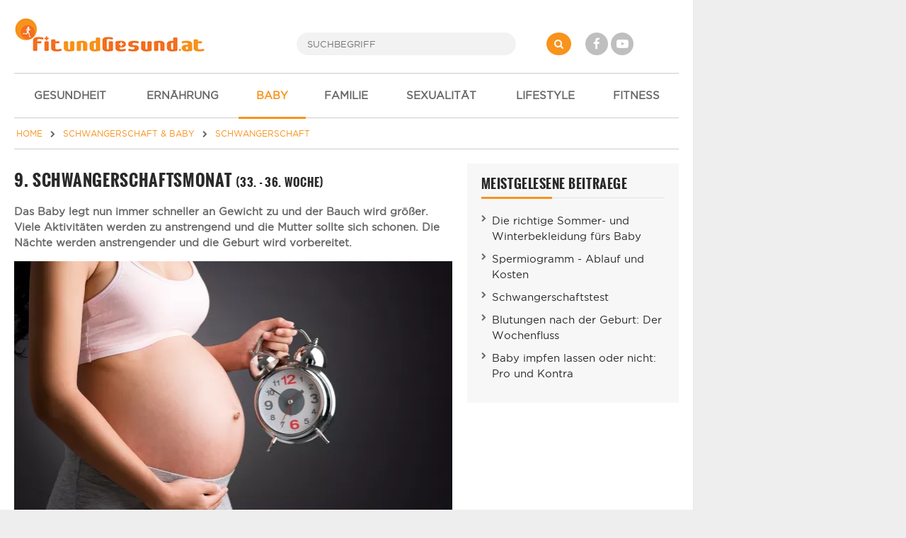

--- FILE ---
content_type: text/html; charset=UTF-8
request_url: https://www.fitundgesund.at/schwangerschaftsmonat-artikel-188
body_size: 7668
content:
<!doctype html>
<html lang="de">
<head>
    

<meta name="viewport" content="width=device-width, initial-scale=1">
<meta http-equiv="X-UA-Compatible" content="IE=Edge,chrome=1">
<meta name="description" content="Das Baby legt nun immer schneller an Gewicht zu und der Bauch wird größer. Viele Aktivitäten werden zu anstrengend und die Mutter sollte sich schonen." /><title>Schwangerschaftsmonat - 9. Monat Schwangerschaft</title>
<link rel="shortcut icon" href="/assets/img/design/favicon.ico" type="image/x-icon" />

<link rel="stylesheet" href="/assets/css/font-awesome-4.7.0/css/font-awesome.min.css">
	<link type="text/css" rel="stylesheet" href="/assets/css/app/app.css?1698160826" />



<meta property="og:type" content="article" />
<meta property="og:image" content="https://www.fitundgesund.at/upload/artikel/188/460_t_schwangerschaftsmonat.jpg" />
<meta property="og:title" content="Schwangerschaftsmonat - 9. Monat Schwangerschaft" /><meta property="og:description" content="Das Baby legt nun immer schneller an Gewicht zu und der Bauch wird gr&ouml;&szlig;er. Viele Aktivit&auml;ten werden zu anstrengend und die Mutter sollte sich schonen." /><meta property="og:url" content="https://www.fitundgesund.at/schwangerschaftsmonat-artikel-188" /><link rel="canonical" href="https://www.fitundgesund.at/schwangerschaftsmonat-artikel-188" /><meta property="og:type" content="website" />

<script type="application/ld+json">[{"@context":"http:\/\/schema.org","@type":"BreadcrumbList","itemListElement":[{"@type":"ListItem","position":1,"item":{"@id":"\/","name":"Home"}},{"@type":"ListItem","position":2,"item":{"@id":"\/schwangerschaft-baby","name":"Schwangerschaft & Baby"}},{"@type":"ListItem","position":3,"item":{"@id":"\/schwangerschaft","name":"Schwangerschaft"}}]},{"@context":"http:\/\/schema.org","@type":"Article","name":"9. Schwangerschaftsmonat","url":"https:\/\/www.fitundgesund.at\/schwangerschaftsmonat-artikel-188","image":["\/upload\/artikel\/188\/780_d_neunter-schwangerschaftsmonat.jpg","\/upload\/artikel\/188\/1600x1200_neunter-schwangerschaftsmonat.jpg","\/upload\/artikel\/188\/1600x900_neunter-schwangerschaftsmonat.jpg"],"headline":"9. Schwangerschaftsmonat","description":"Das Baby legt nun immer schneller an Gewicht zu und der Bauch wird größer. Viele Aktivitäten werden zu anstrengend und die Mutter sollte sich schonen. Die Nächte werden anstrengender und die Geburt wird vorbereitet.","mainEntityOfPage":{"@type":"WebPage","@id":"https:\/\/www.fitundgesund.at\/schwangerschaftsmonat-artikel-188"},"datePublished":"2009-10-20","dateModified":"2020-07-08","publisher":{"@type":"Organization","name":"FitUndGesund.at","logo":{"@type":"ImageObject","url":"https:\/\/www.fitundgesund.at\/assets\/img\/logos\/logo.png","width":270,"height":49}},"author":{"@type":"Person","name":"FitundGesund Redaktion"}}]</script>

<script>
    var docW = window.innerWidth || document.documentElement.clientWidth || document.body.clientWidth,
        bmm_prod = true,
        isMobile = docW < 768;
</script>






</head>
<body class="cbp-spmenu-push ">
    <div id="container">

        <header id="header">
            <div id="topheader">
    <div id="mobile_menu_btn" class="mobileMenuToggle"><i class="fa fa-bars"></i></div>

    <a href="/" id="logo"><img src="/assets/img/logos/logo.png" alt="Logo"></a>

    <form id="search" action="/suche" method="get">
        <button type="submit" name="" value="" class="fa fa-search"></button>
        <input type="search" name="s" placeholder="SUCHBEGRIFF" autocomplete="off">
    </form>

    <div id="social">
        <a href="http://www.facebook.com/FitUndGesund.at" target="_blank" rel="nofollow" class="fa fa-facebook"></a>
        <a href="https://www.youtube.com/user/FitUndGesundAT" target="_blank" rel="nofollow" class="fa fa-youtube-play"></a>
    </div>

    <div id="login">
                    
            </div>
</div>

<div id="navi_con">
    <nav id="main-nav">
        <ul>
                            <li ">
                                        <a href="/gesundheit"><i class="icon-"></i> GESUNDHEIT</a>

                                    </li>
                            <li ">
                                        <a href="/ernaehrung"><i class="icon-"></i> ERNÄHRUNG</a>

                                    </li>
                            <li  class="active-f">
                                        <a href="/schwangerschaft-baby"><i class="icon-"></i> BABY</a>

                                            <ul class="subnav">
                                                            <li ">
                                    <a href="/kinderwunsch">Kinderwunsch</a>
                                </li>
                                                            <li ">
                                    <a href="/eisprungkalender">Eisprungkalender</a>
                                </li>
                                                            <li  class="active-f">
                                    <a href="/schwangerschaft">Schwangerschaft</a>
                                </li>
                                                            <li ">
                                    <a href="/schwangerschaftsrechner">Schwangerschafts-Rechner</a>
                                </li>
                                                            <li ">
                                    <a href="/geburt">Geburt</a>
                                </li>
                                                            <li ">
                                    <a href="/nach-der-geburt">Nach der Geburt</a>
                                </li>
                                                    </ul>
                                    </li>
                            <li ">
                                        <a href="/familie-kinder"><i class="icon-"></i> FAMILIE</a>

                                    </li>
                            <li ">
                                        <a href="/liebe-sexualitaet"><i class="icon-"></i> SEXUALITÄT</a>

                                    </li>
                            <li ">
                                        <a href="/mode-lifestyle-beauty"><i class="icon-"></i> LIFESTYLE</a>

                                    </li>
                            <li ">
                                        <a href="/fitness"><i class="icon-"></i> FITNESS</a>

                                    </li>
                    </ul>
    </nav>

    <div id="navi_overlay"></div>
</div>
        </header>

        <div id="middle">
                                        <div id="breadcrumb">
    <a href="/" itemprop="url"><span itemprop="title">HOME</span></a>

                        <i class="fa fa-chevron-right"></i>
            <a href="/schwangerschaft-baby" itemprop="url"><span itemprop="title">SCHWANGERSCHAFT & BABY</span></a>
                                <i class="fa fa-chevron-right"></i>
            <a href="/schwangerschaft" itemprop="url"><span itemprop="title">SCHWANGERSCHAFT</span></a>
                                </div>
            

                                        <div class="grid">
                    <main class="col col-2-3" id="main">
                                
                
                        <article data-article="ATT/188" class="article">
            <a class="btn tooltip print-it right grey" title="Artikel drucken" data-gatrack='["Artikeldetail","Druck"]'><i class="icon-print"></i></a>
    
    <h1>9. Schwangerschaftsmonat <small>(33. - 36. Woche)</small></h1>
    
            <header class="teaser_lang">
            <p>Das Baby legt nun immer schneller an Gewicht zu und der Bauch wird größer. Viele Aktivitäten werden zu anstrengend und die Mutter sollte sich schonen. Die Nächte werden anstrengender und die Geburt wird vorbereitet.</p>
        </header>
    
    <div itemprop="articleBody">
        <p><div class='content_img'><picture class="lazy">
<source type="image/webp" data-srcset="/upload/artikel/188/620_d_neunter-schwangerschaftsmonat.webp 620w, /upload/artikel/188/460_d_neunter-schwangerschaftsmonat.webp 460w, /upload/artikel/188/380_d_neunter-schwangerschaftsmonat.webp 380w, /upload/artikel/188/300_d_neunter-schwangerschaftsmonat.webp 300w, /upload/artikel/188/220_d_neunter-schwangerschaftsmonat.webp 220w" sizes="1px" />
<source type="image/jpeg" data-srcset="/upload/artikel/188/620_d_neunter-schwangerschaftsmonat.jpg 620w, /upload/artikel/188/460_d_neunter-schwangerschaftsmonat.jpg 460w, /upload/artikel/188/380_d_neunter-schwangerschaftsmonat.jpg 380w, /upload/artikel/188/300_d_neunter-schwangerschaftsmonat.jpg 300w, /upload/artikel/188/220_d_neunter-schwangerschaftsmonat.jpg 220w" sizes="1px" />
<img alt="9. Schwangerschaftsmonat" data-src="/upload/artikel/188/620_d_neunter-schwangerschaftsmonat.jpg" />
</picture><small>9. Schwangerschaftsmonat: Die Zeit für die Geburt rückt immer näher. (Foto by: DragonImages / Depositphotos)</small></div></p>

<div id="sas_23362_cont"><div id="sas_23362" class="sas_ad"></div><script>if(docW < 1024) {sas.cmd.push(function() {sas.render("23362");});}</script></div><h2>Schwangerschaftsverlauf</h2>

<h3>Schwere Nächte</h3>

<p>Viele Schwangere werden in dieser Zeit nun <strong>selten eine Nacht durchschlafen</strong> können. Wenn nicht gerade das Baby turnt, wird wieder ein Gang zur Toilette fällig, weil die Blase durch den Druck des Babys öfter entleert werden muss. Oder die werdende Mutter schlägt sich nachts mit <strong>Grübeleien und Ängsten</strong> vor der <a href="/die-geburt-allgemein-artikel-1423">Geburt</a> herum.</p>

<p>Jetzt mit Gewalt wieder einschlafen zu wollen, bringt überhaupt nichts. Besser ist es, sich mit einem guten Buch in den Lieblingssessel zu setzen, mit einer dampfenden Tasse Kräutertee. Viele Frauen entdecken im Stricken ein neues Hobby und fertigen in den schlaflosen Nächten so manche schöne Garnitur für das Baby an.</p>

<h3>Senkwehen</h3>

<p>Etwa 4 Wochen vor dem errechneten Geburtstermin <strong>senkt sich das Baby</strong>. Die <strong>Senkwehen</strong> halten für etwa ein bis zwei Tage an. Es fühlt sich an, als ob ein Band um Bauch und Kreuz festgezogen wird. Diese Kontraktionen sind etwas stärker als normale Regelschmerzen, aber ganz gut erträglich. Nachdem das Baby sich gesenkt hat, wird die Schwangere wieder besser Luft bekommen, weil mehr Platz für die übrigen Organe ist. Beim Essen werden wieder größere Portionen vertragen.</p>

<h2>Die Entwicklung des Ungeborenen</h2>

<p>Das Baby hat am Ende diesen Monats beträchtlich an Gewicht zugelegt. Es wiegt nun so um die <strong>3 Kilo</strong>. Die Körperlänge wird jetzt nur noch vom Scheitel bis zum Steiß gerechnet. Sie beträgt im Durchschnitt etwa <strong>35 Zentimeter</strong>.</p>

<p>Der Platz im Bauch wird nun immer weniger, so dass die meisten Babys nun ihre endgültige Position einnehmen, die sie bis zur Geburt beibehalten. Nur etwa 5 Prozent der Babys geraten dabei in die Steißlage, alle anderen <strong>drehen sich mit dem Kopf nach unten</strong>.</p>

<p>Die Tritte bekommt die Mutter jetzt deutlich unter den Rippen zu spüren, denn trotz der beengten Situation will das Kleine sich viel bewegen. Vor allem, wenn die Mutter selbst schlafen oder sich ausruhen möchte, läuft das Baby zur Hochform auf. Im Grunde ist das schon einmal ein gutes Training für die Zeit nach der <a href="/die-geburt-allgemein-artikel-1423">Geburt</a>, denn auch dann ist den wenigsten Müttern ein ruhiger Nachtschlaf vergönnt.</p>

<h2>Tipps und Termine</h2>

<p><div class='content_img'><picture class="lazy">
<source type="image/webp" data-srcset="/upload/artikel/188/620_d_babybauch-neunter-schwangerschaftsmonat.webp 620w, /upload/artikel/188/460_d_babybauch-neunter-schwangerschaftsmonat.webp 460w, /upload/artikel/188/380_d_babybauch-neunter-schwangerschaftsmonat.webp 380w, /upload/artikel/188/300_d_babybauch-neunter-schwangerschaftsmonat.webp 300w, /upload/artikel/188/220_d_babybauch-neunter-schwangerschaftsmonat.webp 220w" sizes="1px" />
<source type="image/jpeg" data-srcset="/upload/artikel/188/620_d_babybauch-neunter-schwangerschaftsmonat.jpg 620w, /upload/artikel/188/460_d_babybauch-neunter-schwangerschaftsmonat.jpg 460w, /upload/artikel/188/380_d_babybauch-neunter-schwangerschaftsmonat.jpg 380w, /upload/artikel/188/300_d_babybauch-neunter-schwangerschaftsmonat.jpg 300w, /upload/artikel/188/220_d_babybauch-neunter-schwangerschaftsmonat.jpg 220w" sizes="1px" />
<img alt="Babybauch 9. Schwangerschaftsmonat" data-src="/upload/artikel/188/620_d_babybauch-neunter-schwangerschaftsmonat.jpg" />
</picture><small>Im 9. Schwangerschaftsmonat trägt die werdende Mutter eine gewaltige Kugel vor sich herum. (Foto by: Subbotina / Depositphotos)</small></div></p>

<h3>Vorsorgeuntersuchungen</h3>

<p>Die <a href="/vorsorgeuntersuchung-mutter-kind-pass-artikel-1260">Vorsorgeuntersuchungen</a> finden in diesem Monat in kürzeren Intervallen statt, in der Regel alle 10 bis 14 Tage. Dabei wird nicht nur <strong>die Entwicklung und die Lage des Babys</strong> im Auge behalten, sondern vor allem auch die <strong>Funktion der Plazenta</strong>. Dass diese richtig arbeitet, ist nicht aus Gründen der Nährstoffversorgung unheimlich wichtig.</p>

<h3>Abwerkräfte werden gestärkt</h3>

<p>In den letzten Wochen bekommt das Baby über die Plazenta den sogenannten <strong>Nestschutz</strong>, der über einige Monate bestehen bleibt. Das Baby wird mit <a href="/immunglobuline-artikel-2640">Antikörpern</a> gegen allerlei <a href="/infektionskrankheiten">Infektionskrankheiten</a> versorgt. Diese Versorgung ist nur bei einer einwandfreien Funktion der Plazenta gewährleistet. Deshalb wird der Arzt mittels einer sogenannten <strong>Doppler-Sonographie</strong> prüfen, ob der <strong>Blutfluss über die Nabelschnur und innerhalb der Plazenta noch korrekt stattfindet</strong>.</p>

<h3>Wehen und Vorbereitung</h3>

<p>Am CTG werden <strong>eventuelle Kontraktionen sowie die Herztöne des Babys</strong> aufgezeichnet. Bei einer Steiß- oder Querlage des Babys muss der Arzt abschätzen, ob das Baby sich bis zum Geburtstermin noch allein drehen wird, ob eine äußere Drehung erfolgversprechend ist oder ob gleich eine operative Geburt ins Auge gefasst wird.</p>

<p>Etwa sechs Wochen vor dem errechneten Termin sollte die Schwangere schon einmal die Kliniktasche packen, damit der Partner nicht verzweifelt nach den richtigen Sachen suchen muss, falls es früher losgeht.</p>

    </div>

    <div class="sec n-print">
        <div class="grid">
    <div class="social_likes col col-2-3">
        <a target="_blank" href="https://www.facebook.com/sharer/sharer.php?u=https://www.fitundgesund.at/schwangerschaftsmonat-artikel-188" class="fb-count" data-gatrack='["Socialcounter","Fb"]' >-</a>
        <a target="_blank" href="//de.pinterest.com/pin/create/button/?url=https%3A%2F%2Fwww.fitundgesund.at%2Fschwangerschaftsmonat-artikel-188&media=https%3A%2F%2Fwww.fitundgesund.at%2Fupload%2Fartikel%2F188%2F460_t_schwangerschaftsmonat.jpg&description=Schwangerschaftsmonat+-+9.+Monat+Schwangerschaft" class="pinterest-count" data-gatrack='["Socialcounter","Pinterest"]' >-</a>        <a class="print-it tooltip" title="Drucken"><i class="fa fa-print"></i></a>
        <a class="save tooltip" title="Speichern" data-userpopup="/user/bookmark/modal/add/ATT?ids=188"><i class="fa fa-floppy-o"></i></a>
    </div>

            <div class="col col-1-3 text-right text-left-xs">
            

<div>
    <div class="rateit" data-rateitsize="30" data-rateit-value="4.8" data-rateit-ispreset="true"  ></div><br>
            <small>Bewertung: Ø <span id="rateit_value" itemprop="ratingValue">4,8</span> (<span id="rateit_count" itemprop="reviewCount">92</span> Stimmen)</small>
    </div>
        </div>
    </div>
    </div>

        <div class="mtop20 mbottom20">
        
        <hr>
                <p class="mbottom20 mtop20">
            <strong>Autor:</strong> FitundGesund Redaktion<br>                        <strong>Infos zum Autor:</strong> Medizinredakteure und Journalisten<br>            <strong>Erstellt am:</strong> 20.10.2009<br>
                        <strong>Überarbeitet am:</strong> 08.07.2020<br>        </p>
            </div>
</article>

<div class="n-print">
    
                    
    <section class="sec ">
                                <h2 class="lined"><span>DAS KÖNNTE SIE AUCH INTERESSIEREN</span></h2>
            

                    
                                                                    
                                    
            <article class="grid teaser-card linkarea">
            <div class="col col-1-3 col-s-1-3 col-xs-2-2                                                     ">
                                <picture class="lazy">
<source type="image/webp" data-srcset="/upload/artikel/2971/460_t_.webp 460w, /upload/artikel/2971/380_t_.webp 380w, /upload/artikel/2971/300_t_.webp 300w, /upload/artikel/2971/220_t_.webp 220w" sizes="1px" />
<source type="image/jpeg" data-srcset="/upload/artikel/2971/460_t_.jpg 460w, /upload/artikel/2971/380_t_.jpg 380w, /upload/artikel/2971/300_t_.jpg 300w, /upload/artikel/2971/220_t_.jpg 220w" sizes="1px" />
<img alt="Scheinschwangerschaft" data-src="/upload/artikel/2971/460_t_.jpg" />
</picture>
            </div>
            <div class="col col-2-3 col-s-2-3 col-xs-2-2">
                                            <h3><a  href="/scheinschwangerschaft-artikel-2971">Scheinschwangerschaft</a></h3>

    

                    <p>Manchmal kommt es vor, dass eine Frau sich eine Schwangerschaft nur einbildet und sogar Symptome zeigt. Jedoch gibt es keinen Fötus dazu.</p>

                                            <span href="/scheinschwangerschaft-artikel-2971" class="more">
                        weiterlesen <i class="fa fa-chevron-right"></i>
                    </span>
                                                </div>
        </article>
    
                                
                                                                    
                                    
            <article class="grid teaser-card linkarea">
            <div class="col col-1-3 col-s-1-3 col-xs-2-2                                                     ">
                                <picture class="lazy">
<source type="image/webp" data-srcset="/upload/artikel/2831/460_t_.webp 460w, /upload/artikel/2831/380_t_.webp 380w, /upload/artikel/2831/300_t_.webp 300w, /upload/artikel/2831/220_t_.webp 220w" sizes="1px" />
<source type="image/jpeg" data-srcset="/upload/artikel/2831/460_t_.jpg 460w, /upload/artikel/2831/380_t_.jpg 380w, /upload/artikel/2831/300_t_.jpg 300w, /upload/artikel/2831/220_t_.jpg 220w" sizes="1px" />
<img alt="5 Tipps bei Rückenschmerzen in der Schwangerschaft" data-src="/upload/artikel/2831/460_t_.jpg" />
</picture>
            </div>
            <div class="col col-2-3 col-s-2-3 col-xs-2-2">
                                            <h3><a  href="/5-tipps-bei-rueckenschmerzen-in-der-schwangerschaft-artikel-2831">5 Tipps bei  Rückenschmerzen in der Schwangerschaft</a></h3>

    

                    <p>Der Bauch wächst, der Rücken schmerzt. Doch es gibt Abhilfe gegen die Schmerzen, ganz ohne Schmerzmittel.</p>

                                            <span href="/5-tipps-bei-rueckenschmerzen-in-der-schwangerschaft-artikel-2831" class="more">
                        weiterlesen <i class="fa fa-chevron-right"></i>
                    </span>
                                                </div>
        </article>
    
                                
                                                                    
                                    
            <article class="grid teaser-card linkarea">
            <div class="col col-1-3 col-s-1-3 col-xs-2-2                                                     ">
                                <picture class="lazy">
<source type="image/webp" data-srcset="/upload/artikel/1843/460_t_schwangerschaftsdiabetes.webp 460w, /upload/artikel/1843/380_t_schwangerschaftsdiabetes.webp 380w, /upload/artikel/1843/300_t_schwangerschaftsdiabetes.webp 300w, /upload/artikel/1843/220_t_schwangerschaftsdiabetes.webp 220w" sizes="1px" />
<source type="image/jpeg" data-srcset="/upload/artikel/1843/460_t_schwangerschaftsdiabetes.jpg 460w, /upload/artikel/1843/380_t_schwangerschaftsdiabetes.jpg 380w, /upload/artikel/1843/300_t_schwangerschaftsdiabetes.jpg 300w, /upload/artikel/1843/220_t_schwangerschaftsdiabetes.jpg 220w" sizes="1px" />
<img alt="Schwangerschaftsdiabetes: Das sollten Sie wissen" data-src="/upload/artikel/1843/460_t_schwangerschaftsdiabetes.jpg" />
</picture>
            </div>
            <div class="col col-2-3 col-s-2-3 col-xs-2-2">
                                            <h3><a  href="/schwangerschaftsdiabetes-artikel-1843">Schwangerschaftsdiabetes: Das sollten Sie wissen</a></h3>

    

                    <p>Gestationsdiabetes kann erhebliche negative Auswirkungen auf das ungeborene Kind, aber auch auf die Gesundheit der werdenden Mutter haben.</p>

                                            <span href="/schwangerschaftsdiabetes-artikel-1843" class="more">
                        weiterlesen <i class="fa fa-chevron-right"></i>
                    </span>
                                                </div>
        </article>
    
                                
                                                                    
                                    
            <article class="grid teaser-card linkarea">
            <div class="col col-1-3 col-s-1-3 col-xs-2-2                                                     ">
                                <picture class="lazy">
<source type="image/webp" data-srcset="/upload/artikel/1832/460_t_die-groessten-schwangerschaftsmythen.webp 460w, /upload/artikel/1832/380_t_die-groessten-schwangerschaftsmythen.webp 380w, /upload/artikel/1832/300_t_die-groessten-schwangerschaftsmythen.webp 300w, /upload/artikel/1832/220_t_die-groessten-schwangerschaftsmythen.webp 220w" sizes="1px" />
<source type="image/jpeg" data-srcset="/upload/artikel/1832/460_t_die-groessten-schwangerschaftsmythen.jpg 460w, /upload/artikel/1832/380_t_die-groessten-schwangerschaftsmythen.jpg 380w, /upload/artikel/1832/300_t_die-groessten-schwangerschaftsmythen.jpg 300w, /upload/artikel/1832/220_t_die-groessten-schwangerschaftsmythen.jpg 220w" sizes="1px" />
<img alt="Schwangerschaftsmythen: Wahr oder falsch?" data-src="/upload/artikel/1832/460_t_die-groessten-schwangerschaftsmythen.jpg" />
</picture>
            </div>
            <div class="col col-2-3 col-s-2-3 col-xs-2-2">
                                            <h3><a  href="/die-groessten-schwangerschaftsmythen-artikel-1832">Schwangerschaftsmythen: Wahr oder falsch?</a></h3>

    

                    <p>Schwangerschaft ist für alle Beteiligten eine aufregende Zeit voller Rätselhaftigkeiten, Hoch und Tiefs. Hier die größten Schwangerschaftsmythen.</p>

                                            <span href="/die-groessten-schwangerschaftsmythen-artikel-1832" class="more">
                        weiterlesen <i class="fa fa-chevron-right"></i>
                    </span>
                                                </div>
        </article>
    
                        </section>

    

                <section class="comments sec">
    <h2>User Kommentare</h2>

    <div class="comment_new" id="comment_n">
        <form method="post" action="/user/kommentar/posten">
    <input type="hidden" name="content_cd" value="ATT">
    <input type="hidden" name="content_id" value="188">
    <input type="hidden" name="parent_id" value="n">
    <textarea name="text" placeholder="Geben Sie hier Ihren Kommentar ein..." required="required" title="Ihr Kommentar (mindestens 20, maximal 700 Zeichen)"></textarea>
    <button class="btn btn-orange right" type="submit">Kommentar abgeben</button>
</form>    </div>

    </section>    </div>

                    </main>

                    <div class="col col-1-3 col-m-2-2" id="rightbar">
                        
                
                
    <section class="sec quicklinks ">
                                <div class="heading">MEISTGELESENE BEITRAEGE</div>
            

        <ul>
                            <li><a  href="/sommer-winterbekleidung-baby-artikel-1231">Die richtige Sommer- und Winterbekleidung fürs Baby</a></li>
                            <li><a  href="/spermiogramm-artikel-2683">Spermiogramm - Ablauf und Kosten</a></li>
                            <li><a  href="/schwangerschaftstest-artikel-1185">Schwangerschaftstest</a></li>
                            <li><a  href="/blutungen-nach-der-geburt-artikel-1194">Blutungen nach der Geburt: Der Wochenfluss</a></li>
                            <li><a  href="/baby-impfen-artikel-1259">Baby impfen lassen oder nicht: Pro und Kontra</a></li>
                    </ul>
    </section>

    


                        
                    </div>
                </div>
                    </div>

        <footer id="footer">
            <div class="grid">
    <div class="col col-1-4 col-s-1-2 col-xs-1-1">
        <a href="/">
            <img src="/assets/img/logos/transparent.png" alt="Logo" />
        </a>
        <p class="credits">&copy; 2008-2026 FitUndGesund<br>Alle Rechte vorbehalten</p>
    </div>

    <nav class="col col-1-4 col-s-1-2">
        <ul>
            <li><a href="/impressum">Impressum</a></li>
            <li><a href="/kontakt">Kontakt</a></li>
            <li><a href="/datenschutzbestimmungen">Datenschutz</a></li>
            <li><a href="/werbung">Werbung</a></li>
            <li><a href="/newsletter">Newsletter</a></li>
            <li><a href="/gewinnspiel">Gewinnspiel</a></li>
            <li><a href="/ueber-uns">Über uns</a></li>
        </ul>
    </nav>

    <nav class="col col-1-4 col-s-1-2">
        <ul>
            <li><a href="/eisprungkalender">Eisprungkalender</a></li>
            <li><a href="/schwangerschaftsrechner">Schwangerschaftsrechner</a></li>
            <li><a href="/trainingsplan">Trainingspläne</a></li>
            <li><a href="/bmi-rechner">BMI Rechner</a></li>
            <li><a href="/diaetrezepte">Diätrezepte</a></li>
        </ul>
    </nav>

    <div class="col col-1-4 col-s-1-2 col-xs-1-1 social">
        <ul>
            <li><a href="https://www.facebook.com/FitUndGesund.at" target="_blank" rel="nofollow"><i class="fa fa-facebook"></i> Facebook</a></li>
            <li><a href="https://www.youtube.com/user/FitUndGesundAT" target="_blank" rel="nofollow"><i class="fa fa-youtube-play"></i> Youtube</a></li>
            <li><a href="https://www.pinterest.at/fitundgesundat/" target="_blank" rel="nofollow"><i class="fa fa-pinterest-p"></i> Pinterest</a></li>
        </ul>
    </div>
</div>

<div id="bottom">
    Die Informationen auf FitUndGesund.at stellen in KEINER Weise Ersatz für professionelle Beratungen oder Behandlungen durch ausgebildete und anerkannte Ärzte dar. Der Inhalt dient ausschließlich zu Informationszwecke und darf NICHT verwendet werden, um eigenständig Diagnosen zu stellen oder Behandlungen anzufangen.
</div>
        </footer>
    </div>

    <img src="/assets/img/logos/transparent.png" id="printlogo" alt="Logo" />

        
<script src="/assets/js/app/combined.js" class="optanon-category-C0001"></script>

<script>
    // Lazy Load
    var LazyLoad = {
        init: function() {
            document.addEventListener("DOMContentLoaded", LazyLoad.listener);
        },
        listener: function () {
            var lazyImages = [].slice.call(document.querySelectorAll("picture.lazy"));

            if ("IntersectionObserver" in window) {
                let lazyImageObserver = new IntersectionObserver(function(entries, observer) {
                    entries.forEach(function(entry) {
                        if (entry.isIntersecting) {
                            let lazyImage = entry.target;
                            LazyLoad.run(lazyImage);
                            lazyImageObserver.unobserve(lazyImage);
                        }
                    });
                });

                lazyImages.forEach(function(lazyImage) {
                    lazyImageObserver.observe(lazyImage);
                });
            }
        },
        run: function(picture) {
            let sizes = Math.round(picture.getBoundingClientRect().width / window.innerWidth*100)  +'vw';
            LazyLoad.loop(picture, "source", function(tag) {
                tag["srcset"] = tag.dataset["srcset"];
                tag["sizes"] = sizes;
                delete tag.dataset["srcset"];
            });
            LazyLoad.loop(picture, "img", function(tag) {
                tag["src"] = tag.dataset["src"];
                delete tag.dataset["src"];
            });
            picture.querySelector("img").onload = function() {
                picture.classList.remove("lazy");
                picture.classList.add("lazyLoaded");
            }
        },
        loop: function (picture, query, cb) {
            let items = picture.querySelectorAll(query);
            for(i = 0; i < items.length; ++i) {
                cb(items[i]);
            }
        }
    };
    LazyLoad.init();
</script>



        <div class="modal fade" id="myModal" role="dialog" tabindex='-1'><div class="modal-dialog"><div class="modal-content"></div></div></div>

    <div id="mobil-overlay" class="hidden"></div>
</body>
</html>
